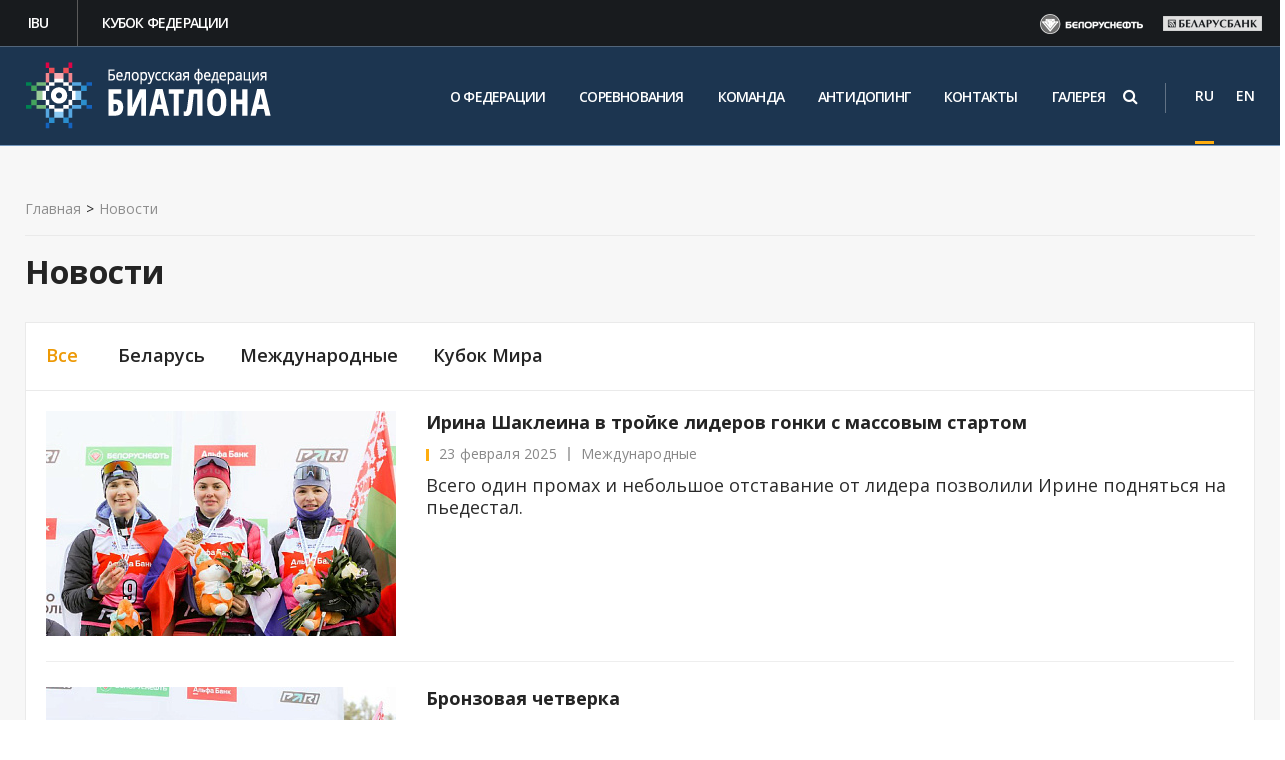

--- FILE ---
content_type: text/html; charset=UTF-8
request_url: https://biathlon.by/news/?PAGEN_2=6
body_size: 10973
content:
<!DOCTYPE html><html><head><title>Новости</title><meta http-equiv="Content-Type" content="text/html; charset=UTF-8" />
<meta name="robots" content="index, follow" />
<script type="text/javascript" data-skip-moving="true">(function(w, d, n) {var cl = "bx-core";var ht = d.documentElement;var htc = ht ? ht.className : undefined;if (htc === undefined || htc.indexOf(cl) !== -1){return;}var ua = n.userAgent;if (/(iPad;)|(iPhone;)/i.test(ua)){cl += " bx-ios";}else if (/Windows/i.test(ua)){cl += ' bx-win';}else if (/Macintosh/i.test(ua)){cl += " bx-mac";}else if (/Linux/i.test(ua) && !/Android/i.test(ua)){cl += " bx-linux";}else if (/Android/i.test(ua)){cl += " bx-android";}cl += (/(ipad|iphone|android|mobile|touch)/i.test(ua) ? " bx-touch" : " bx-no-touch");cl += w.devicePixelRatio && w.devicePixelRatio >= 2? " bx-retina": " bx-no-retina";var ieVersion = -1;if (/AppleWebKit/.test(ua)){cl += " bx-chrome";}else if (/Opera/.test(ua)){cl += " bx-opera";}else if (/Firefox/.test(ua)){cl += " bx-firefox";}ht.className = htc ? htc + " " + cl : cl;})(window, document, navigator);</script>


<link href="/bitrix/cache/css/s1/cor/template_3be0dd074bfce7a99caa4094098e585a/template_3be0dd074bfce7a99caa4094098e585a_v1.css?1720704286582683" type="text/css"  data-template-style="true" rel="stylesheet" />







<link href="/favicon.ico" rel="shortcut icon"  type="image/x-icon" />
<meta http-equiv="X-UA-Compatible" content="IE=edge">
<meta name="viewport" content="width=device-width, initial-scale=1">
<link href="https://fonts.googleapis.com/css?family=PT+Sans:400,700|Roboto:500,300,400" rel="stylesheet" type="text/css">
<link href = "https://cdnjs.cloudflare.com/ajax/libs/select2/4.0.3/css/select2.min.css " rel="stylesheet" />
 <link href="//maxcdn.bootstrapcdn.com/font-awesome/4.5.0/css/font-awesome.min.css" rel="stylesheet">
</head>
<body class="">
	
	<div id="panel"></div>

	
	<div class="wrapper inner-first">
	
	    
	    <div class="top">
		     <div class="top-menu-container">
				<div class="topmenu">
					<ul><li><a href="https://www.biathlonworld.com/"  target="_blank" rel="nofollow">IBU</a></li><li><a href="http://cup.biathlon.by/"  target="_blank" rel="nofollow">Кубок федерации</a></li></ul>				</div>
				<div class="topsponsors">
				    <div class="row" data-changespeed="500" data-changedelay="80000" data-margin="25" data-responsive='{"0":{"items":"2"},"768":{"items":"4"},"991":{"items":"4"}}'>            <div class="item" style="display: inline-block;" id="bx_3218110189_13958">
			    <a target="_blank" rel="nofollow" class="clearfix" href="https://www.belorusneft.by/">                        <img class="image" u="image" border="0" src="/upload/iblock/5c0/5c04b753c9a2df09c61b3b99a5f31d83.png" alt="Белорусьнефть" title="Белорусьнефть" />
				        <img class="image hover-image" u="image" border="0" src="/upload/iblock/3c0/3c0e3224aeda64dc56812fe8483bf5a5.png" alt="Белорусьнефть" title="Белорусьнефть" />
				
				</a>            </div>
		            <div class="item" style="display: inline-block;" id="bx_3218110189_25428">
			    <a target="_blank" rel="nofollow" class="clearfix" href="https://belarusbank.by/">                        <img class="image" u="image" border="0" src="/upload/iblock/1d7/1d76d388aa9535a4ac65da6f4c4d76e7.png" alt="Беларусбанк" title="Беларусбанк" />
				        <img class="image hover-image" u="image" border="0" src="/upload/iblock/7a7/7a70a0fb5ffe5033fbb0696154ce468e.png" alt="Беларусбанк" title="Беларусбанк" />
				
				</a>            </div>
			</div>
				</div>
			</div>
        </div>   
	
		<div class="topline-wrapper">
		    <div class="first-line-wrapper">
				<div class="container">
						<div class="row topline">
						
								<!-- <div class="hidden-lg hidden-md col-sm-2 col-xs-3 mobile-logo">
									<a href="/"><img src="/bitrix/templates/cor/img/noc-logo.svg" alt=""></a>									
								
							    </div> -->
						          
								<div class="col-lg-3 col-md-3 col-sm-3 col-xs-5">
								<a href="/"><img class="biatlon" src="/bitrix/templates/cor/img/logo.png" alt=""></a>								</div>
					
								<div class="col-lg-8 col-md-8">
								  <div class="top-search mobile-search">
                                						<!-- Search Block --><ul class="nav navbar-nav navbar-border-bottom navbar-right list-unstyled hidden-xs hidden-sm"><li><i class="search fa search-btn lupa"></i><div class="search-open"><form action="/search/"><div class="input-group animated fadeInDown"><input type="text" name="q" class="form-control" placeholder="Поиск"><span class="input-group-btn"><button class="btn btn-primary" name="s" type="submit">Искать</button></span></div></form></div></li></ul><!-- End Search Block -->                                				</div>
                                
								<!-- Header v2 -->    
<!-- header.no-border - стиль без бордеров -->
<!-- header.color - стиль с заливкой -->
<header class="style2 color ">
    <!-- Navbar -->
    <div class="navbar navbar-default mega-menu type2" role="navigation">
        <div class="container">
            <!-- Brand and toggle get grouped for better mobile display -->
            <div class="navbar-header">
                <div class="row">
                    <div class="col col-md-12">
                        <!--<div class="box logo"><div class="in"><a href="/"><img src="/bitrix/templates/cor/img/logo2.png" alt=""></a></div></div>-->
                   <!-- </div>
                    <div class="col col-md-11 col-sm-12">-->
							<!-- Collect the nav links, forms, and other content for toggling -->
                        <div class="box top-nav">
							<div class="row">
								<div class="col col-md-12">
									<button type="button" class="navbar-toggle" data-toggle="collapse" data-target=".navbar-responsive-collapse">
										<!-- <span class="full-width-menu">Меню</span> -->
										<span class="icon-toggle">
											<span class="icon-bar"></span>
											<span class="icon-bar"></span>
											<span class="icon-bar"></span>
										</span>    
									</button>
								</div>
							</div>
							<div class="collapse navbar-collapse navbar-responsive-collapse">
								<div class="">
									<ul class="nav navbar-nav list-unstyled main-menu-nav" ><li class="dropdown other invisible"><a href="#">...</a><ul class="dropdown-menu list-unstyled dropdown-menu-right"></ul></li><li class="dropdown lvl1 " id="element0"><a href="/o-federatsii/"  class="dropdown-toggle" data-toggle="dropdown">О федерации<span class="hidden-md hidden-lg"><i></i></span></a>
                                                            <span class="tail"></span><ul class="dropdown-menu list-unstyled"><li class=""><a  href="/o-federatsii/rukovodstvo/">Руководство</a><li class=""><a  href="/o-federatsii/school/">Детские школы</a><li class=""><a  href="/o-federatsii/biblioteka-trenera">Библиотека тренера</a><li class=""><a  href="/o-federatsii/istoriya/">История биатлона</a><li class=""><a  href="/o-federatsii/gimn/">Гимн белорусского биатлона</a><li class=""><a  href="/o-federatsii/75-osvobozhdenie-belarusi/">75-летию освобождения Беларуси посвящается</a><li class=""><a  href="/o-federatsii/antidoping/">Антидопинг</a></li></ul><li class="dropdown lvl1 " id="element8"><a href="/calendar/"  class="dropdown-toggle" data-toggle="dropdown">Соревнования</a>
                                                            <li class="dropdown lvl1 " id="element9"><a href="/komanda/"  class="dropdown-toggle" data-toggle="dropdown">Команда</a>
                                                            <li class="dropdown lvl1 " id="element10"><a href="/o-federatsii/antidoping/"  class="dropdown-toggle" data-toggle="dropdown">Антидопинг</a>
                                                            <li class="dropdown lvl1 " id="element11"><a href="/contacts/"  class="dropdown-toggle" data-toggle="dropdown">Контакты</a>
                                                            <li class="dropdown lvl1 " id="element12"><a href="/media/"  class="dropdown-toggle" data-toggle="dropdown">Галерея<span class="hidden-md hidden-lg"><i></i></span></a>
                                                            <span class="tail"></span><ul class="dropdown-menu list-unstyled"><li class=""><a  href="/media/photo/">Фото</a><li class=""><a  href="/media/video/">Видео</a></li></ul></ul>
																</div><!--/end container-->
							</div><!--/navbar-collapse-->
						</div>
                    </div>
                </div>
               
            </div>
        </div>    

        <div class="clearfix"></div>

    </div>            
    <!-- End Navbar -->
</header>
<!-- End Header v1-->                                                                    </div> 
								
								<div class="col-lg-1 col-md-1">
							
								<div class="lang-social">
									
                                        <span class="lang">
											<div class="lang-transform active-lang">
												<div>
													<a  href="/">RU </a>
												</div>
											</div>
											<div class="lang-transform">
												<div>
													<a class="other-lang" href="/en/">EN</a>
												</div>
											</div>
										</span>
								    </div>
								</div>
								
								
								
						</div>
				
							
					</div>
				
		
			</div> <!--End first-line-wrapper-->
		
			<div class="container">
				
                <div class="row">
                <div class="col-sm-4 col-xs-12 head-counter-margin">
                    
                </div>
                <div class="col-sm-8 head-counter">
                </div>
                </div>
			</div>
		</div>




<!-- container --><div class="container ">

<div class="row  notmain">




<div class="col col-md-9 maincontent inner-news-list">


 <div class="js-brcrtitle">
<ul id="breadcrumbs" class="list-unstyled clearfix" itemscope itemtype="http://schema.org/BreadcrumbList"><li class="main" itemscope itemprop="itemListElement" itemtype="http://schema.org/ListItem"><a itemprop="item" href="/">Главная</a></li><li><span>></span></li><li itemscope itemprop="itemListElement" itemtype="http://schema.org/ListItem"><a itemprop="item" href="/news/" title="Новости"><span itemprop="name">Новости</span></a></li></ul></div>


<div class="js-ttl">
<div class="page-header news-header"><h1>Новости</h1></div>
</div>

<div class="inner-row news-page" >
<div class="row news-custom">

	<div id="sidebar2" class="col col-md-12">
		<ul class="nav-sidebar catalog-nav-sidebar nav nav-list">
	  <li><a href="/news/">Все</a></li>	<li class=""><a  href="/news/belarus/">Беларусь</a><li class=""><a  href="/news/mezhdunarodnye/">Международные</a><li class=""><a  href="/news/kubok-mira/">Кубок Мира</a></ul>	
	</div>
</div>

<div class="row news"><div class="item col col-md-12" id="bx_651765591_47046"><div class="row"><div class="col col-sm-4 col-md-4 image image2"><a href="/news/all/irina-shakleina-v-troyke-liderov-gonki-s-massovym-startom/">								 								
								<img src="/upload/resize_cache/iblock/f80/350_225_2/ren267ngo0vukmqtgmf1xzeqacz9sf16.jpg"  alt="Ирина Шаклеина  в тройке лидеров гонки с массовым стартом"  title="Ирина Шаклеина  в тройке лидеров гонки с массовым стартом" /></a></div><div class="col col-md-8 data"><div class="name aprimary"><a class="aprimary" href="/news/all/irina-shakleina-v-troyke-liderov-gonki-s-massovym-startom/">Ирина Шаклеина  в тройке лидеров гонки с массовым стартом</a></div><div class="date">23 февраля 2025 <span class="sectionname">Международные</span></div><div class="descr"><a href="/news/all/irina-shakleina-v-troyke-liderov-gonki-s-massovym-startom/">Всего один промах и небольшое отставание от лидера позволили Ирине подняться на пьедестал.</a></div></div></div></div><div class="clear"></div><hr><div class="item col col-md-12" id="bx_651765591_47045"><div class="row"><div class="col col-sm-4 col-md-4 image image2"><a href="/news/all/bronza-v-smeshannoy-estafete/">								 								
								<img src="/upload/resize_cache/iblock/265/350_225_2/2ve93tdhstf2td1ive25zij48ygkzc3q.jpg"  alt="Бронзовая четверка"  title="Бронзовая четверка" /></a></div><div class="col col-md-8 data"><div class="name aprimary"><a class="aprimary" href="/news/all/bronza-v-smeshannoy-estafete/">Бронзовая четверка</a></div><div class="date">22 февраля 2025 <span class="sectionname">Международные</span></div><div class="descr"><a href="/news/all/bronza-v-smeshannoy-estafete/">Команда Беларусь 1 завоевала бронзу в смешанной эстафете на <b>международных соревнованиях по биатлону Альфа-Банк Кубок сильнейших спортсменов.</b></a></div></div></div></div><div class="clear"></div><hr><div class="item col col-md-12" id="bx_651765591_47044"><div class="row"><div class="col col-sm-4 col-md-4 image image2"><a href="/news/all/zoloto-i-serebro-v-odinochnoy-smeshannoy-estafete-u-belorusov/">								 								
								<img src="/upload/resize_cache/iblock/ab2/350_225_2/uberog5ogoozsivzvfd49czezhejxj3k.jpg"  alt="Золото и серебро в одиночной смешанной эстафете у белорусов"  title="Золото и серебро в одиночной смешанной эстафете у белорусов" /></a></div><div class="col col-md-8 data"><div class="name aprimary"><a class="aprimary" href="/news/all/zoloto-i-serebro-v-odinochnoy-smeshannoy-estafete-u-belorusov/">Золото и серебро в одиночной смешанной эстафете у белорусов</a></div><div class="date">20 февраля 2025 <span class="sectionname">Международные</span></div><div class="descr"><a href="/news/all/zoloto-i-serebro-v-odinochnoy-smeshannoy-estafete-u-belorusov/">Антон и Динара Смольские стали лидерами одиночной смешанной эстафеты. Серебро у Анны Солы и Ильи Авсеенко.&nbsp;</a></div></div></div></div><div class="clear"></div><hr><div class="item col col-md-12" id="bx_651765591_47043"><div class="row"><div class="col col-sm-4 col-md-4 image image2"><a href="/news/all/transport-dlya-bolelshchikov12/">								 								
								<img src="/upload/resize_cache/iblock/cd4/350_225_2/9a95g2xguosuta270a680qti36nug1vm.jpg"  alt="ТРАНСПОРТ ДЛЯ БОЛЕЛЬЩИКОВ!"  title="ТРАНСПОРТ ДЛЯ БОЛЕЛЬЩИКОВ!" /></a></div><div class="col col-md-8 data"><div class="name aprimary"><a class="aprimary" href="/news/all/transport-dlya-bolelshchikov12/">ТРАНСПОРТ ДЛЯ БОЛЕЛЬЩИКОВ!</a></div><div class="date">20 февраля 2025 <span class="sectionname">Международные</span></div><div class="descr"><a href="/news/all/transport-dlya-bolelshchikov12/"><b>АЛЬФА-БАНК Кубок сильнейших спортсменов</b></a></div></div></div></div><div class="clear"></div><hr><div class="item col col-md-12" id="bx_651765591_47042"><div class="row"><div class="col col-sm-4 col-md-4 image image2"><a href="/news/all/individualnaya-muzhskaya-gonka-proshla-v-svete-sofitov/">								 								
								<img src="/upload/resize_cache/iblock/ff6/350_225_2/9ddqgp6i824l218djhv2alpjcjchd6h6.jpg"  alt="Индивидуальная мужская гонка прошла в свете софитов"  title="Индивидуальная мужская гонка прошла в свете софитов" /></a></div><div class="col col-md-8 data"><div class="name aprimary"><a class="aprimary" href="/news/all/individualnaya-muzhskaya-gonka-proshla-v-svete-sofitov/">Индивидуальная мужская гонка прошла в свете софитов</a></div><div class="date">18 февраля 2025 <span class="sectionname">Международные</span></div><div class="descr"><a href="/news/all/individualnaya-muzhskaya-gonka-proshla-v-svete-sofitov/">На пьедестале россияне<b>. Лучшие среди белорусов - Лазовский и Степанов.</b></a></div></div></div></div><div class="clear"></div><hr><nav><ul class="pagination list-unstyled"><li><a href="/news/?PAGEN_2=5" id="navigation_2_previous_page">&laquo;</a></li><li><a href="/news/">1</a></li><li><a href="/news/?PAGEN_2=2">2</a></li><li><a href="#">...</a></li><li><a href="/news/?PAGEN_2=4">4</a></li><li><a href="/news/?PAGEN_2=5">5</a></li><li class="active"><a href="#">6</a></li><li><a href="/news/?PAGEN_2=7">7</a></li><li><a href="/news/?PAGEN_2=8">8</a></li><li><a href="#">...</a></li><li><a href="/news/?PAGEN_2=695">695</a></li><li><a href="/news/?PAGEN_2=696">696</a></li><li><a href="/news/?PAGEN_2=7" id="navigation_2_next_page">&raquo;</a></li><li class="allShower"><a href="/news/?SHOWALL_2=1">Показать все</a></li></ul></nav></div><style>
		#sidebar .nav-sidebar {display: none;}
		.col.col-md-9.maincontent  {width: 100%;}
	    #sidebar {
			padding-top: 0;
			margin-top: 28px;
		}
</style>

	<style>
		#sidebar .nav-sidebar {display: none;}
		.inner-news-list {width: 100%;}
		#sidebar {margin-top: 28px;}
	</style>


<br>								
	</div>
		</div>
		<div id="sidebar" class="col col-md-3">
		<ul class="nav-sidebar catalog-nav-sidebar nav nav-list">
	  <li><a href="/news/">Все</a></li>	<li class=""><a  href="/news/belarus/">Беларусь</a><li class=""><a  href="/news/mezhdunarodnye/">Международные</a><li class=""><a  href="/news/kubok-mira/">Кубок Мира</a></ul>	
	<!--<div class="calendar-wrapper">
                <div class="online-request"><div class="image">
 <a href="/online-application/"><img src="/bitrix/templates/cor/images/online_application.png" alt=""></a>
</div>
<div class="info">
 <a href="/online-application/"> <span style="font-weight: normal;">Онлайн-заявка</span> в олимпийский музей </a>
</div>
 <br></div>
        <div class="result-game-title"><div class="image">
 <img src="/bitrix/templates/cor/images/results.png" alt="">
</div>
<div class="info">
 <a href="/results/"><span style="font-weight: normal;">Результаты соревнований</span>
	 </a>
</div>
<br></div>-->
		
        
    <!--</div>-->
    <!--<div class="calendar-wrapper">
        <div class="online-request sponsores">
            
<div class="info sponsores">

<div>  <span>Генеральные спонсоры</span></div>

<div class="sponsor"><a href="http://www.belapb.by/" target="_blank"><img src="/bitrix/templates/cor/img/sponsor_bank.png" alt=""></a></div>
<div class="sponsor"><a href="http://kali.by/" target="_blank"><img src="/bitrix/templates/cor/img/kali.png" alt=""></a></div>
</div>        </div>
    </div>-->
    <div class="calendar-wrapper">
    	
    </div>	
		
</div>
				</div><!-- /col -->
			</div><!-- /row -->

		</div><!-- /container -->
		
		<footer class="inner-footer">
			<div class="container">
				<div class="row">
				    <div class="col-md-3 col-xs-12 logo-col">
							<a href="/"><img class="biatlon" src="/bitrix/templates/cor/img/logo.png" alt=""></a>					</div>
				
					<div class="col-md-5 menu-col">
						<h2 class="coolHeading"><span class="secondLine"></span></h2><ul class="footer-menu"><li><a href="/o-federatsii/"  >О федерации</a></li><li><a href="/calendar/"  >Соревнования</a></li><li><a href="/komanda/"  >Команда</a></li><li><a href="/o-federatsii/antidoping/"  >Антидопинг</a></li><li><a href="/contacts/"  >Контакты</a></li><li><a href="/media/"  >Галерея</a></li></ul>
				
						
					</div>
					
					 <div class="col-md-4 contacts-col">
							<div class="address-footer">
	 Адрес: 220020, Минск, пр-т Победителей, 18-2, к. 313
</div>
<div class="phone-footer">
	 Телефон: <a href="tel:+375173975527">+375 17 397 55 27</a>
</div>
<div class="mail-footer">
	 E-mail:&nbsp;<a href="mailto:biathlon.belarus@yandex.by">biathlon.belarus@yandex.by</a>
</div>
 <br>					</div>
					<div class="clear"></div>
					<div class="row">
					   <div class="col-md-12 iframe_box">
							<div class="col-md-3" ></div>
							<div class="col-md-8">
								<h2 class="coolHeading"><span class="secondLine"></span></h2><ul class="footer-menu"><li><a href="/permission-for-media-interview/"  >Порядок подачи заявок на организацию интервью</a></li><li><a href="/rules-of-using-materials/"  >Правила использования материалов</a></li><li><a href="http://biathlon.by/o-federatsii/antidoping/"  >Сообщить о допинге</a></li><li><a href="http://ippkbgufk.edu.by/"  >ИППК БГУФК</a></li></ul>
							</div>
							<p class="tibo"><iframe data-ad-server="" frameborder="0" height="150" id="989" name="989" scrolling="no" src="/upload/tibo/index.html" width="150"></iframe></p>
						</div>
					</div>
					<div class="col-md-12" style="overflow:hidden;">
							<div class="social-wrapper">
							   <span class="social"><a class="vk" href="https://vk.com/belarusbiathlon" target="_blank" title="vk"> <i class="fa fa-vk" aria-hidden="true"></i></a>
<a href="https://www.facebook.com/belarusbiathlon/" target="_blank"><i class="fa fa-facebook" aria-hidden="true"></i></a>
<a href="https://ok.ru/group/53557667758158" target="_blank"> <i class="fa fa-odnoklassniki" aria-hidden="true"></i></a>
<a class="instagram" href="https://www.instagram.com/belarusbiathlon/" target="_blank" title="instagram"> <i class="fa fa-instagram" aria-hidden="true"></i></a>
<a href="https://www.youtube.com/channel/UCLnNTgPLZQjVuRjF48rOJGA" target="_blank"><i class="fa fa-youtube-play" aria-hidden="true"></i></a></span>
							</div>

					</div>
					
					
				</div>
			</div>
			<div class="footer_copyright">
			<div class="container">
				<div class="row">
					<div class="col col-lg-6 col-md-6 col-sm-6 col-xs-11 alright"><span class="alfa_title">Разработка сайтов - <a href="http://www.artismedia.by" target="_blank">ArtisMedia</a></span></div>
					<div class="col col-lg-6 col-md-6 col-sm-6 col-xs-11 all_rights-wrapper"><span class="all_rights">&copy; Белорусская федерация биатлона, 2026</span></div>
					<!--<div class="col col-lg-3 col-md-4 alright"><span id="bx-composite-banner"></span></div>-->
					
				</div>
			</div>
		</div>
		</footer>
	

	</div><!-- wrapper -->



<!-- Yandex.Metrika counter -->
<noscript><div><img src="https://mc.yandex.ru/watch/49863688" style="position:absolute; left:-9999px;" alt="" /></div></noscript>
<!-- /Yandex.Metrika counter -->
<!-- Global site tag (gtag.js) - Google Analytics -->
<noscript><div><img src="//mc.yandex.ru/watch/49863688?ut=noindex" style="position:absolute; left:-9999px;" alt="" /></div></noscript>
<script type="text/javascript">if(!window.BX)window.BX={};if(!window.BX.message)window.BX.message=function(mess){if(typeof mess==='object'){for(let i in mess) {BX.message[i]=mess[i];} return true;}};</script>
<script type="text/javascript">(window.BX||top.BX).message({'JS_CORE_LOADING':'Загрузка...','JS_CORE_NO_DATA':'- Нет данных -','JS_CORE_WINDOW_CLOSE':'Закрыть','JS_CORE_WINDOW_EXPAND':'Развернуть','JS_CORE_WINDOW_NARROW':'Свернуть в окно','JS_CORE_WINDOW_SAVE':'Сохранить','JS_CORE_WINDOW_CANCEL':'Отменить','JS_CORE_WINDOW_CONTINUE':'Продолжить','JS_CORE_H':'ч','JS_CORE_M':'м','JS_CORE_S':'с','JSADM_AI_HIDE_EXTRA':'Скрыть лишние','JSADM_AI_ALL_NOTIF':'Показать все','JSADM_AUTH_REQ':'Требуется авторизация!','JS_CORE_WINDOW_AUTH':'Войти','JS_CORE_IMAGE_FULL':'Полный размер'});</script><script type="text/javascript" src="/bitrix/js/main/core/core.min.js?1720531690220181"></script><script>BX.setJSList(['/bitrix/js/main/core/core_ajax.js','/bitrix/js/main/core/core_promise.js','/bitrix/js/main/polyfill/promise/js/promise.js','/bitrix/js/main/loadext/loadext.js','/bitrix/js/main/loadext/extension.js','/bitrix/js/main/polyfill/promise/js/promise.js','/bitrix/js/main/polyfill/find/js/find.js','/bitrix/js/main/polyfill/includes/js/includes.js','/bitrix/js/main/polyfill/matches/js/matches.js','/bitrix/js/ui/polyfill/closest/js/closest.js','/bitrix/js/main/polyfill/fill/main.polyfill.fill.js','/bitrix/js/main/polyfill/find/js/find.js','/bitrix/js/main/polyfill/matches/js/matches.js','/bitrix/js/main/polyfill/core/dist/polyfill.bundle.js','/bitrix/js/main/core/core.js','/bitrix/js/main/polyfill/intersectionobserver/js/intersectionobserver.js','/bitrix/js/main/lazyload/dist/lazyload.bundle.js','/bitrix/js/main/polyfill/core/dist/polyfill.bundle.js','/bitrix/js/main/parambag/dist/parambag.bundle.js']);
</script>
<script type="text/javascript">(window.BX||top.BX).message({'LANGUAGE_ID':'ru','FORMAT_DATE':'DD.MM.YYYY','FORMAT_DATETIME':'DD.MM.YYYY HH:MI:SS','COOKIE_PREFIX':'BITRIX_SM','SERVER_TZ_OFFSET':'10800','UTF_MODE':'Y','SITE_ID':'s1','SITE_DIR':'/','USER_ID':'','SERVER_TIME':'1769093637','USER_TZ_OFFSET':'0','USER_TZ_AUTO':'Y','bitrix_sessid':'869208251b3659855bc6048348801d1a'});</script><script type="text/javascript"  src="/bitrix/cache/js/s1/cor/kernel_main/kernel_main_v1.js?1720767047165008"></script>
<script type="text/javascript" src="/bitrix/js/art.devfunc/script.js?17205316931726"></script>
<script type="text/javascript">BX.setJSList(['/bitrix/js/main/core/core_fx.js','/bitrix/js/main/session.js','/bitrix/js/main/pageobject/pageobject.js','/bitrix/js/main/core/core_window.js','/bitrix/js/main/date/main.date.js','/bitrix/js/main/core/core_date.js','/bitrix/js/main/utils.js','/bitrix/templates/cor/js/bootstrap/bootstrap.js','/bitrix/templates/cor/js/owl.carousel.min.js','/bitrix/templates/cor/js/fancybox/jquery.fancybox.pack.js','/bitrix/templates/cor/js/script.js','/bitrix/templates/cor/js/modernizr.custom.53451.js','/bitrix/templates/cor/js/jquery.gallery.js','/bitrix/templates/cor/js/jquery.spincrement.min.js','/bitrix/templates/cor/custom/script.js','/bitrix/templates/cor/js/jquery.flexslider-min.js','/bitrix/templates/cor/js/jquery.mCustomScrollbar.js','/bitrix/templates/cor/js/jquery.jscrollpane.js','/bitrix/templates/cor/js/jquery.mousewheel.js','/bitrix/templates/cor/js/jquery.formstyler.min.js']);</script>
<script type="text/javascript">BX.setCSSList(['/bitrix/templates/cor/styles/style.css','/bitrix/templates/cor/styles/owl.carousel.css','/bitrix/templates/cor/styles/jquery.mCustomScrollbar.css','/bitrix/templates/cor/styles/jquery.jscrollpane.css','/bitrix/templates/cor/styles/jquery.fancybox.css','/bitrix/templates/cor/styles/header.css','/bitrix/templates/cor/styles/sidebar.css','/bitrix/templates/cor/styles/footer.css','/bitrix/templates/cor/styles/content.css','/bitrix/templates/cor/styles/color.css','/bitrix/templates/cor/custom/demo.css','/bitrix/templates/cor/custom/buttons.css','/bitrix/templates/cor/custom/style2.css','/bitrix/templates/cor/styles.css','/bitrix/templates/cor/template_styles.css']);</script>
<script type='text/javascript'>window['recaptchaFreeOptions']={'size':'normal','theme':'light','badge':'bottomright','version':'','action':'','lang':'ru','key':'6LfG06QUAAAAAA9vG7GxgxGMoEVLgZRIbWJA2Yd_'};</script>
<script type="text/javascript">"use strict";!function(r,c){var l=l||{};l.form_submit;var i=r.recaptchaFreeOptions;l.loadApi=function(){if(!c.getElementById("recaptchaApi")){var e=c.createElement("script");e.async=!0,e.id="recaptchaApi",e.src="//www.google.com/recaptcha/api.js?onload=RecaptchafreeLoaded&render=explicit&hl="+i.lang,e.onerror=function(){console.error('Failed to load "www.google.com/recaptcha/api.js"')},c.getElementsByTagName("head")[0].appendChild(e)}return!0},l.loaded=function(){if(l.renderById=l.renderByIdAfterLoad,l.renderAll(),"invisible"===i.size){c.addEventListener("submit",function(e){if(e.target&&"FORM"===e.target.tagName){var t=e.target.querySelector("div.g-recaptcha").getAttribute("data-widget");grecaptcha.execute(t),l.form_submit=e.target,e.preventDefault()}},!1);for(var e=c.querySelectorAll(".grecaptcha-badge"),t=1;t<e.length;t++)e[t].style.display="none"}r.jQuery&&jQuery(c).ajaxComplete(function(){l.reset()}),void 0!==r.BX.addCustomEvent&&r.BX.addCustomEvent("onAjaxSuccess",function(){l.reset()})},l.renderAll=function(){for(var e=c.querySelectorAll("div.g-recaptcha"),t=0;t<e.length;t++)e[t].hasAttribute("data-widget")||l.renderById(e[t].getAttribute("id"))},l.renderByIdAfterLoad=function(e){var t=c.getElementById(e),a=grecaptcha.render(t,{sitekey:t.hasAttribute("data-sitekey")?t.getAttribute("data-sitekey"):i.key,theme:t.hasAttribute("data-theme")?t.getAttribute("data-theme"):i.theme,size:t.hasAttribute("data-size")?t.getAttribute("data-size"):i.size,callback:t.hasAttribute("data-callback")?t.getAttribute("data-callback"):i.callback,badge:t.hasAttribute("data-badge")?t.getAttribute("data-badge"):i.badge});t.setAttribute("data-widget",a)},l.reset=function(){l.renderAll();for(var e=c.querySelectorAll("div.g-recaptcha[data-widget]"),t=0;t<e.length;t++){var a=e[t].getAttribute("data-widget");r.grecaptcha&&grecaptcha.reset(a)}},l.submitForm=function(e){if(void 0!==l.form_submit){var t=c.createElement("INPUT");t.setAttribute("type","hidden"),t.name="g-recaptcha-response",t.value=e,l.form_submit.appendChild(t);for(var a=l.form_submit.elements,r=0;r<a.length;r++)if("submit"===a[r].getAttribute("type")){var i=c.createElement("INPUT");i.setAttribute("type","hidden"),i.name=a[r].name,i.value=a[r].value,l.form_submit.appendChild(i)}c.createElement("form").submit.call(l.form_submit)}},l.throttle=function(a,r,i){var n,d,c,l=null,o=0;i=i||{};function u(){o=!1===i.leading?0:(new Date).getTime(),l=null,c=a.apply(n,d),l||(n=d=null)}return function(){var e=(new Date).getTime();o||!1!==i.leading||(o=e);var t=r-(e-o);return n=this,d=arguments,t<=0||r<t?(l&&(clearTimeout(l),l=null),o=e,c=a.apply(n,d),l||(n=d=null)):l||!1===i.trailing||(l=setTimeout(u,t)),c}},l.replaceCaptchaBx=function(){var e=c.body.querySelectorAll("form img");l.renderAll();for(var t=0;t<e.length;t++){var a=e[t];if(/\/bitrix\/tools\/captcha\.php\?(captcha_code|captcha_sid)=[0-9a-z]+/i.test(a.src)&&(a.src="[data-uri]",a.removeAttribute("width"),a.removeAttribute("height"),a.style.display="none",!a.parentNode.querySelector(".g-recaptcha"))){var r="d_recaptcha_"+Math.floor(16777215*Math.random()).toString(16),i=c.createElement("div");i.id=r,i.className="g-recaptcha",a.parentNode.appendChild(i),l.renderById(r)}}var n=c.querySelectorAll('form input[name="captcha_word"]');for(t=0;t<n.length;t++){var d=n[t];"none"!==d.style.display&&(d.style.display="none"),d.value=""}},l.init=function(){l.renderById=l.loadApi,c.addEventListener("DOMContentLoaded",function(){l.renderAll(),l.replaceCaptchaBx();var t=l.throttle(l.replaceCaptchaBx,200),e=r.MutationObserver||r.WebKitMutationObserver||r.MozMutationObserver;e?new e(function(e){e.forEach(function(e){"childList"===e.type&&0<e.addedNodes.length&&"IFRAME"!==e.addedNodes[0].tagName&&t()})}).observe(c.body,{attributes:!1,characterData:!1,childList:!0,subtree:!0,attributeOldValue:!1,characterDataOldValue:!1}):c.addEventListener("DOMNodeInserted",function(e){t()})})},l.init(),r.Recaptchafree=l,r.RecaptchafreeLoaded=l.loaded,r.RecaptchafreeSubmitForm=l.submitForm}(window,document);</script>
<script>var RSDevFunc_BasketEndWord_end1 = "";var RSDevFunc_BasketEndWord_end2 = "";var RSDevFunc_BasketEndWord_end3 = "";</script>
<script src="/bitrix/templates/cor/js/jquery-1.11.2.min.js"></script>
<script type="text/javascript" src="//yastatic.net/share/share.js" charset="UTF-8"></script>
<script src="https://cdnjs.cloudflare.com/ajax/libs/select2/4.0.6-rc.0/js/select2.min.js"></script>
<script>;window.ww_metrics_check=false;setInterval(function(){window.ww_metrics_check=false;},5000);function ww_metrics_postcheck(){if(!window.ww_metrics_check){window.ww_metrics_check=true;let request=new XMLHttpRequest();let formData='sessid='+BX.bitrix_sessid()+'&cur_page=/news/index.php&use_chat='+window.ww_is_webchat_show;request.responseType='json';request.open('POST','/bitrix/components/webway/metrics.simple/wwcheckmetrics.php',true);request.setRequestHeader('Content-type','application/x-www-form-urlencoded');request.addEventListener('readystatechange',function(){if(request.readyState===4 && request.status===200){let data=request.response;}});request.send(formData);}};document.addEventListener('mousemove',function(){ww_metrics_postcheck();});document.addEventListener('touchmove',function(){ww_metrics_postcheck();});document.addEventListener('scroll',function(){ww_metrics_postcheck();});window.addEventListener('beforeunload',function(){window.ww_metrics_check=false;ww_metrics_postcheck();});window.ww_metrics_check=false;setInterval(function(){window.ww_metrics_check=false;},5000);document.cookie="WW_BX_USER_ID=bxb174aa64729871b1f1f408b6ead5ff44;path=/;max-age=946857600";</script>



<script type="text/javascript"  src="/bitrix/cache/js/s1/cor/template_7f8e0ac9ff9c09d7920d18d2d479ab6a/template_7f8e0ac9ff9c09d7920d18d2d479ab6a_v1.js?1720704286335269"></script>

<script type="text/javascript">
	// some JS params
	var SITE_ID = 's1',
		SITE_DIR = '/',
		SITE_TEMPLATE_PATH = '/bitrix/templates/cor',
		BX_COOKIE_PREFIX = 'BITRIX_SM_',
		AR_CORP_COUNT_COMPARE = 0,
		AR_CORP_COUNT_FAVORITE = 0,
		AR_CORP_COUNT_BASKET = 0;
	// messages
	BX.message({
		"ARCORP_JS_REQUIRED_FIELD":"Поле обязательно для заполнения"
	});
</script>

<script type="text/javascript" src="/bitrix/js/art.devfunc/script.js"></script>
<script type="text/javascript" src="/bitrix/js/main/core/core.min.js"></script>
<script type="text/javascript" src="/bitrix/js/main/core/core_ajax.min.js"></script>
<script>
$(function(){

    var url = window.location.pathname, 
        urlRegExp = new RegExp(url.replace(/\/$/,'') + "$"); // create regexp to match current url pathname and remove trailing slash if present as it could collide with the link in navigation in case trailing slash wasn't present there
        // now grab every link from the navigation
        $('.nav-sidebar li a').each(function(){
            // and test its normalized href against the url pathname regexp
            if(urlRegExp.test(this.href.replace(/\/$/,''))){
                $(this).addClass('active');
            }
        });

});


</script><script>
$(function(){

    var url = window.location.pathname, 
        urlRegExp = new RegExp(url.replace(/\/$/,'') + "$"); // create regexp to match current url pathname and remove trailing slash if present as it could collide with the link in navigation in case trailing slash wasn't present there
        // now grab every link from the navigation
        $('.nav-sidebar li a').each(function(){
            // and test its normalized href against the url pathname regexp
            if(urlRegExp.test(this.href.replace(/\/$/,''))){
                $(this).addClass('active');
            }
        });

});


</script><script type="text/javascript" >
    (function (d, w, c) {
        (w[c] = w[c] || []).push(function() {
            try {
                w.yaCounter49863688 = new Ya.Metrika2({
                    id:49863688,
                    clickmap:true,
                    trackLinks:true,
                    accurateTrackBounce:true,
                    webvisor:true
                });
            } catch(e) { }
        });

        var n = d.getElementsByTagName("script")[0],
            s = d.createElement("script"),
            f = function () { n.parentNode.insertBefore(s, n); };
        s.type = "text/javascript";
        s.async = true;
        s.src = "https://mc.yandex.ru/metrika/tag.js";

        if (w.opera == "[object Opera]") {
            d.addEventListener("DOMContentLoaded", f, false);
        } else { f(); }
    })(document, window, "yandex_metrika_callbacks2");
</script>
<script async src="https://www.googletagmanager.com/gtag/js?id=UA-123404829-1"></script>
<script>
  window.dataLayer = window.dataLayer || [];
  function gtag(){dataLayer.push(arguments);}
  gtag('js', new Date());

  gtag('config', 'UA-123404829-1');
</script>
</body>
</html>